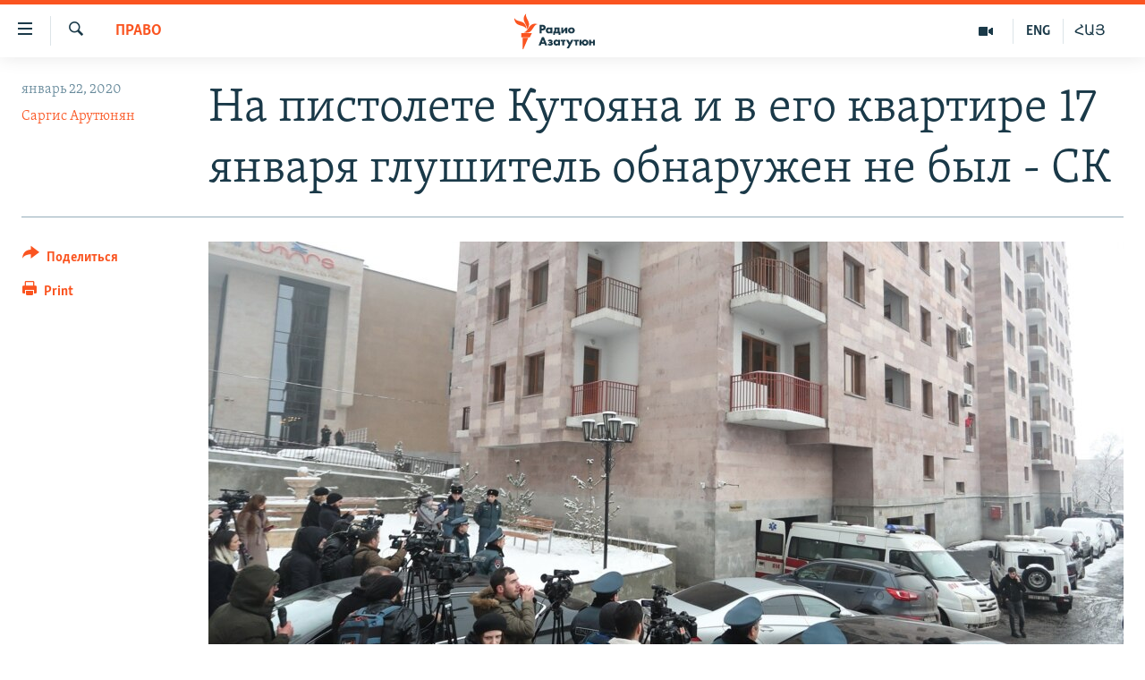

--- FILE ---
content_type: text/html; charset=utf-8
request_url: https://rus.azatutyun.am/a/30391284.html
body_size: 11992
content:

<!DOCTYPE html>
<html lang="ru" dir="ltr" class="no-js">
<head>
        <link rel="stylesheet" href="/Content/responsive/RFE/ru-AM/RFE-ru-AM.css?&amp;av=0.0.0.0&amp;cb=370">
<script src="//tags.azatutyun.am/rferl-pangea/prod/utag.sync.js"></script><script type='text/javascript' src='https://www.youtube.com/iframe_api' async></script>            <link rel="manifest" href="/manifest.json">
    <script type="text/javascript">
        //a general 'js' detection, must be on top level in <head>, due to CSS performance
        document.documentElement.className = "js";
        var cacheBuster = "370";
        var appBaseUrl = "/";
        var imgEnhancerBreakpoints = [0, 144, 256, 408, 650, 1023, 1597];
        var isLoggingEnabled = false;
        var isPreviewPage = false;
        var isLivePreviewPage = false;

        if (!isPreviewPage) {
            window.RFE = window.RFE || {};
            window.RFE.cacheEnabledByParam = window.location.href.indexOf('nocache=1') === -1;

            const url = new URL(window.location.href);
            const params = new URLSearchParams(url.search);

            // Remove the 'nocache' parameter
            params.delete('nocache');

            // Update the URL without the 'nocache' parameter
            url.search = params.toString();
            window.history.replaceState(null, '', url.toString());
        } else {
            window.addEventListener('load', function() {
                const links = window.document.links;
                for (let i = 0; i < links.length; i++) {
                    links[i].href = '#';
                    links[i].target = '_self';
                }
             })
        }

var pwaEnabled = true;        var swCacheDisabled;
    </script>
    <meta charset="utf-8" />

            <title>&#x41D;&#x430; &#x43F;&#x438;&#x441;&#x442;&#x43E;&#x43B;&#x435;&#x442;&#x435; &#x41A;&#x443;&#x442;&#x43E;&#x44F;&#x43D;&#x430; &#x438; &#x432; &#x435;&#x433;&#x43E; &#x43A;&#x432;&#x430;&#x440;&#x442;&#x438;&#x440;&#x435; 17 &#x44F;&#x43D;&#x432;&#x430;&#x440;&#x44F; &#x433;&#x43B;&#x443;&#x448;&#x438;&#x442;&#x435;&#x43B;&#x44C; &#x43E;&#x431;&#x43D;&#x430;&#x440;&#x443;&#x436;&#x435;&#x43D; &#x43D;&#x435; &#x431;&#x44B;&#x43B; - &#x421;&#x41A;</title>
            <meta name="description" content="&#x41F;&#x440;&#x435;&#x441;&#x441;-&#x441;&#x435;&#x43A;&#x440;&#x435;&#x442;&#x430;&#x440;&#x44C; &#x421;&#x41A; &#x43E;&#x442;&#x43C;&#x435;&#x442;&#x438;&#x43B;&#x430;, &#x447;&#x442;&#x43E; &#x443;&#x442;&#x43E;&#x447;&#x43D;&#x44F;&#x435;&#x442;&#x441;&#x44F; &#x432;&#x43E;&#x43F;&#x440;&#x43E;&#x441; &#x43E; &#x442;&#x43E;&#x43C;, &#x438;&#x441;&#x43F;&#x43E;&#x43B;&#x44C;&#x437;&#x43E;&#x432;&#x430;&#x43B;&#x441;&#x44F; &#x43B;&#x438; &#x433;&#x43B;&#x443;&#x448;&#x438;&#x442;&#x435;&#x43B;&#x44C; &#x43D;&#x430; &#x43F;&#x438;&#x441;&#x442;&#x43E;&#x43B;&#x435;&#x442;&#x435; &#x432; &#x43F;&#x440;&#x435;&#x434;&#x44B;&#x434;&#x443;&#x449;&#x438;&#x435; &#x434;&#x43D;&#x438;." />
                <meta name="keywords" content="Архив, Новости, Право, пистолет, Георгий Кутоян, глушитель" />
    <meta name="viewport" content="width=device-width, initial-scale=1.0" />


    <meta http-equiv="X-UA-Compatible" content="IE=edge" />

<meta name="robots" content="max-image-preview:large"><meta property="fb:pages" content="1731694953739871" />

        <link href="https://www.azatutyun.am/a/30391117.html" rel="canonical" />

        <meta name="apple-mobile-web-app-title" content="RFE/RL" />
        <meta name="apple-mobile-web-app-status-bar-style" content="black" />
            <meta name="apple-itunes-app" content="app-id=475986784, app-argument=//30391284.ltr" />
<meta content="&#x41D;&#x430; &#x43F;&#x438;&#x441;&#x442;&#x43E;&#x43B;&#x435;&#x442;&#x435; &#x41A;&#x443;&#x442;&#x43E;&#x44F;&#x43D;&#x430; &#x438; &#x432; &#x435;&#x433;&#x43E; &#x43A;&#x432;&#x430;&#x440;&#x442;&#x438;&#x440;&#x435; 17 &#x44F;&#x43D;&#x432;&#x430;&#x440;&#x44F; &#x433;&#x43B;&#x443;&#x448;&#x438;&#x442;&#x435;&#x43B;&#x44C; &#x43E;&#x431;&#x43D;&#x430;&#x440;&#x443;&#x436;&#x435;&#x43D; &#x43D;&#x435; &#x431;&#x44B;&#x43B; - &#x421;&#x41A;" property="og:title"></meta>
<meta content="&#x41F;&#x440;&#x435;&#x441;&#x441;-&#x441;&#x435;&#x43A;&#x440;&#x435;&#x442;&#x430;&#x440;&#x44C; &#x421;&#x41A; &#x43E;&#x442;&#x43C;&#x435;&#x442;&#x438;&#x43B;&#x430;, &#x447;&#x442;&#x43E; &#x443;&#x442;&#x43E;&#x447;&#x43D;&#x44F;&#x435;&#x442;&#x441;&#x44F; &#x432;&#x43E;&#x43F;&#x440;&#x43E;&#x441; &#x43E; &#x442;&#x43E;&#x43C;, &#x438;&#x441;&#x43F;&#x43E;&#x43B;&#x44C;&#x437;&#x43E;&#x432;&#x430;&#x43B;&#x441;&#x44F; &#x43B;&#x438; &#x433;&#x43B;&#x443;&#x448;&#x438;&#x442;&#x435;&#x43B;&#x44C; &#x43D;&#x430; &#x43F;&#x438;&#x441;&#x442;&#x43E;&#x43B;&#x435;&#x442;&#x435; &#x432; &#x43F;&#x440;&#x435;&#x434;&#x44B;&#x434;&#x443;&#x449;&#x438;&#x435; &#x434;&#x43D;&#x438;." property="og:description"></meta>
<meta content="article" property="og:type"></meta>
<meta content="https://rus.azatutyun.am/a/30391284.html" property="og:url"></meta>
<meta content="&#x420;&#x430;&#x434;&#x438;&#x43E; &#x421;&#x432;&#x43E;&#x431;&#x43E;&#x434;&#x430;" property="og:site_name"></meta>
<meta content="https://www.facebook.com/azatutyunru/" property="article:publisher"></meta>
<meta content="https://gdb.rferl.org/2c78613d-2408-40db-b395-216636a3433f_w1200_h630.jpg" property="og:image"></meta>
<meta content="1200" property="og:image:width"></meta>
<meta content="630" property="og:image:height"></meta>
<meta content="568280086670706" property="fb:app_id"></meta>
<meta content="&#x421;&#x430;&#x440;&#x433;&#x438;&#x441; &#x410;&#x440;&#x443;&#x442;&#x44E;&#x43D;&#x44F;&#x43D;" name="Author"></meta>
<meta content="summary_large_image" name="twitter:card"></meta>
<meta content="@armenialiberty" name="twitter:site"></meta>
<meta content="https://gdb.rferl.org/2c78613d-2408-40db-b395-216636a3433f_w1200_h630.jpg" name="twitter:image"></meta>
<meta content="&#x41D;&#x430; &#x43F;&#x438;&#x441;&#x442;&#x43E;&#x43B;&#x435;&#x442;&#x435; &#x41A;&#x443;&#x442;&#x43E;&#x44F;&#x43D;&#x430; &#x438; &#x432; &#x435;&#x433;&#x43E; &#x43A;&#x432;&#x430;&#x440;&#x442;&#x438;&#x440;&#x435; 17 &#x44F;&#x43D;&#x432;&#x430;&#x440;&#x44F; &#x433;&#x43B;&#x443;&#x448;&#x438;&#x442;&#x435;&#x43B;&#x44C; &#x43E;&#x431;&#x43D;&#x430;&#x440;&#x443;&#x436;&#x435;&#x43D; &#x43D;&#x435; &#x431;&#x44B;&#x43B; - &#x421;&#x41A;" name="twitter:title"></meta>
<meta content="&#x41F;&#x440;&#x435;&#x441;&#x441;-&#x441;&#x435;&#x43A;&#x440;&#x435;&#x442;&#x430;&#x440;&#x44C; &#x421;&#x41A; &#x43E;&#x442;&#x43C;&#x435;&#x442;&#x438;&#x43B;&#x430;, &#x447;&#x442;&#x43E; &#x443;&#x442;&#x43E;&#x447;&#x43D;&#x44F;&#x435;&#x442;&#x441;&#x44F; &#x432;&#x43E;&#x43F;&#x440;&#x43E;&#x441; &#x43E; &#x442;&#x43E;&#x43C;, &#x438;&#x441;&#x43F;&#x43E;&#x43B;&#x44C;&#x437;&#x43E;&#x432;&#x430;&#x43B;&#x441;&#x44F; &#x43B;&#x438; &#x433;&#x43B;&#x443;&#x448;&#x438;&#x442;&#x435;&#x43B;&#x44C; &#x43D;&#x430; &#x43F;&#x438;&#x441;&#x442;&#x43E;&#x43B;&#x435;&#x442;&#x435; &#x432; &#x43F;&#x440;&#x435;&#x434;&#x44B;&#x434;&#x443;&#x449;&#x438;&#x435; &#x434;&#x43D;&#x438;." name="twitter:description"></meta>
                    <link rel="amphtml" href="https://rus.azatutyun.am/amp/30391284.html" />
<script type="application/ld+json">{"articleSection":"Право","isAccessibleForFree":true,"headline":"На пистолете Кутояна и в его квартире 17 января глушитель обнаружен не был - СК","inLanguage":"ru-AM","keywords":"Архив, Новости, Право, пистолет, Георгий Кутоян, глушитель","author":{"@type":"Person","url":"https://rus.azatutyun.am/author/саргис-арутюнян/k_vmv","description":"","image":{"@type":"ImageObject"},"name":"Саргис Арутюнян"},"datePublished":"2020-01-22 13:27:37Z","dateModified":"2020-01-22 13:44:37Z","publisher":{"logo":{"width":512,"height":220,"@type":"ImageObject","url":"https://rus.azatutyun.am/Content/responsive/RFE/ru-AM/img/logo.png"},"@type":"NewsMediaOrganization","url":"https://rus.azatutyun.am","sameAs":["https://www.facebook.com/azatutyunru/","https://twitter.com/azatutyunradio","https://www.youtube.com/azatutyunradio","https://www.instagram.com/azatutyuntv/"],"name":"Радио Азатутюн","alternateName":""},"@context":"https://schema.org","@type":"NewsArticle","mainEntityOfPage":"https://rus.azatutyun.am/a/30391284.html","url":"https://rus.azatutyun.am/a/30391284.html","description":"Пресс-секретарь СК отметила, что уточняется вопрос о том, использовался ли глушитель на пистолете в предыдущие дни.","image":{"width":1080,"height":608,"@type":"ImageObject","url":"https://gdb.rferl.org/2c78613d-2408-40db-b395-216636a3433f_w1080_h608.jpg"},"name":"На пистолете Кутояна и в его квартире 17 января глушитель обнаружен не был - СК"}</script>
    <script src="/Scripts/responsive/infographics.bundle.min.js?&amp;av=0.0.0.0&amp;cb=370"></script>
        <script src="/Scripts/responsive/dollardom.min.js?&amp;av=0.0.0.0&amp;cb=370"></script>
        <script src="/Scripts/responsive/modules/commons.js?&amp;av=0.0.0.0&amp;cb=370"></script>
        <script src="/Scripts/responsive/modules/app_code.js?&amp;av=0.0.0.0&amp;cb=370"></script>

        <link rel="icon" type="image/svg+xml" href="/Content/responsive/RFE/img/webApp/favicon.svg" />
        <link rel="alternate icon" href="/Content/responsive/RFE/img/webApp/favicon.ico" />
            <link rel="mask-icon" color="#ea6903" href="/Content/responsive/RFE/img/webApp/favicon_safari.svg" />
        <link rel="apple-touch-icon" sizes="152x152" href="/Content/responsive/RFE/img/webApp/ico-152x152.png" />
        <link rel="apple-touch-icon" sizes="144x144" href="/Content/responsive/RFE/img/webApp/ico-144x144.png" />
        <link rel="apple-touch-icon" sizes="114x114" href="/Content/responsive/RFE/img/webApp/ico-114x114.png" />
        <link rel="apple-touch-icon" sizes="72x72" href="/Content/responsive/RFE/img/webApp/ico-72x72.png" />
        <link rel="apple-touch-icon-precomposed" href="/Content/responsive/RFE/img/webApp/ico-57x57.png" />
        <link rel="icon" sizes="192x192" href="/Content/responsive/RFE/img/webApp/ico-192x192.png" />
        <link rel="icon" sizes="128x128" href="/Content/responsive/RFE/img/webApp/ico-128x128.png" />
        <meta name="msapplication-TileColor" content="#ffffff" />
        <meta name="msapplication-TileImage" content="/Content/responsive/RFE/img/webApp/ico-144x144.png" />
                <link rel="preload" href="/Content/responsive/fonts/Skolar-Lt_Cyrl_v2.4.woff" type="font/woff" as="font" crossorigin="anonymous" />
    <link rel="alternate" type="application/rss+xml" title="RFE/RL - Top Stories [RSS]" href="/api/" />
    <link rel="sitemap" type="application/rss+xml" href="/sitemap.xml" />
    
    



</head>
<body class=" nav-no-loaded cc_theme pg-article print-lay-article js-category-to-nav nojs-images ">
        <script type="text/javascript" >
            var analyticsData = {url:"https://rus.azatutyun.am/a/30391284.html",property_id:"429",article_uid:"30391284",page_title:"На пистолете Кутояна и в его квартире 17 января глушитель обнаружен не был - СК",page_type:"article",content_type:"article",subcontent_type:"article",last_modified:"2020-01-22 13:44:37Z",pub_datetime:"2020-01-22 13:27:37Z",pub_year:"2020",pub_month:"01",pub_day:"22",pub_hour:"13",pub_weekday:"Wednesday",section:"право",english_section:"law",byline:"Саргис Арутюнян",categories:"armenian_default_zone,new,law",tags:"пистолет;георгий кутоян;глушитель",domain:"rus.azatutyun.am",language:"Russian",language_service:"RFERL Armenian",platform:"web",copied:"yes",copied_article:"30391117|16|Armenian|2020-01-22",copied_title:"Կուտոյանի ատրճանակի վրա և բնակարանում հունվարի 17-ին խլացուցիչ չի հայտնաբերվել. ՔԿ",runs_js:"Yes",cms_release:"8.44.0.0.370",enviro_type:"prod",slug:"",entity:"RFE",short_language_service:"ARM",platform_short:"W",page_name:"На пистолете Кутояна и в его квартире 17 января глушитель обнаружен не был - СК"};
        </script>
<noscript><iframe src="https://www.googletagmanager.com/ns.html?id=GTM-WXZBPZ" height="0" width="0" style="display:none;visibility:hidden"></iframe></noscript>        <script type="text/javascript" data-cookiecategory="analytics">
            var gtmEventObject = Object.assign({}, analyticsData, {event: 'page_meta_ready'});window.dataLayer = window.dataLayer || [];window.dataLayer.push(gtmEventObject);
            if (top.location === self.location) { //if not inside of an IFrame
                 var renderGtm = "true";
                 if (renderGtm === "true") {
            (function(w,d,s,l,i){w[l]=w[l]||[];w[l].push({'gtm.start':new Date().getTime(),event:'gtm.js'});var f=d.getElementsByTagName(s)[0],j=d.createElement(s),dl=l!='dataLayer'?'&l='+l:'';j.async=true;j.src='//www.googletagmanager.com/gtm.js?id='+i+dl;f.parentNode.insertBefore(j,f);})(window,document,'script','dataLayer','GTM-WXZBPZ');
                 }
            }
        </script>
        <!--Analytics tag js version start-->
            <script type="text/javascript" data-cookiecategory="analytics">
                var utag_data = Object.assign({}, analyticsData, {});
if(typeof(TealiumTagFrom)==='function' && typeof(TealiumTagSearchKeyword)==='function') {
var utag_from=TealiumTagFrom();var utag_searchKeyword=TealiumTagSearchKeyword();
if(utag_searchKeyword!=null && utag_searchKeyword!=='' && utag_data["search_keyword"]==null) utag_data["search_keyword"]=utag_searchKeyword;if(utag_from!=null && utag_from!=='') utag_data["from"]=TealiumTagFrom();}
                if(window.top!== window.self&&utag_data.page_type==="snippet"){utag_data.page_type = 'iframe';}
                try{if(window.top!==window.self&&window.self.location.hostname===window.top.location.hostname){utag_data.platform = 'self-embed';utag_data.platform_short = 'se';}}catch(e){if(window.top!==window.self&&window.self.location.search.includes("platformType=self-embed")){utag_data.platform = 'cross-promo';utag_data.platform_short = 'cp';}}
                (function(a,b,c,d){    a="https://tags.azatutyun.am/rferl-pangea/prod/utag.js";    b=document;c="script";d=b.createElement(c);d.src=a;d.type="text/java"+c;d.async=true;    a=b.getElementsByTagName(c)[0];a.parentNode.insertBefore(d,a);    })();
            </script>
        <!--Analytics tag js version end-->
<!-- Analytics tag management NoScript -->
<noscript>
<img style="position: absolute; border: none;" src="https://ssc.azatutyun.am/b/ss/bbgprod,bbgentityrferl/1/G.4--NS/1335604208?pageName=rfe%3aarm%3aw%3aarticle%3a%d0%9d%d0%b0%20%d0%bf%d0%b8%d1%81%d1%82%d0%be%d0%bb%d0%b5%d1%82%d0%b5%20%d0%9a%d1%83%d1%82%d0%be%d1%8f%d0%bd%d0%b0%20%d0%b8%20%d0%b2%20%d0%b5%d0%b3%d0%be%20%d0%ba%d0%b2%d0%b0%d1%80%d1%82%d0%b8%d1%80%d0%b5%2017%20%d1%8f%d0%bd%d0%b2%d0%b0%d1%80%d1%8f%20%d0%b3%d0%bb%d1%83%d1%88%d0%b8%d1%82%d0%b5%d0%bb%d1%8c%20%d0%be%d0%b1%d0%bd%d0%b0%d1%80%d1%83%d0%b6%d0%b5%d0%bd%20%d0%bd%d0%b5%20%d0%b1%d1%8b%d0%bb%20-%20%d0%a1%d0%9a&amp;c6=%d0%9d%d0%b0%20%d0%bf%d0%b8%d1%81%d1%82%d0%be%d0%bb%d0%b5%d1%82%d0%b5%20%d0%9a%d1%83%d1%82%d0%be%d1%8f%d0%bd%d0%b0%20%d0%b8%20%d0%b2%20%d0%b5%d0%b3%d0%be%20%d0%ba%d0%b2%d0%b0%d1%80%d1%82%d0%b8%d1%80%d0%b5%2017%20%d1%8f%d0%bd%d0%b2%d0%b0%d1%80%d1%8f%20%d0%b3%d0%bb%d1%83%d1%88%d0%b8%d1%82%d0%b5%d0%bb%d1%8c%20%d0%be%d0%b1%d0%bd%d0%b0%d1%80%d1%83%d0%b6%d0%b5%d0%bd%20%d0%bd%d0%b5%20%d0%b1%d1%8b%d0%bb%20-%20%d0%a1%d0%9a&amp;v36=8.44.0.0.370&amp;v6=D=c6&amp;g=https%3a%2f%2frus.azatutyun.am%2fa%2f30391284.html&amp;c1=D=g&amp;v1=D=g&amp;events=event1,event52&amp;c16=rferl%20armenian&amp;v16=D=c16&amp;c5=law&amp;v5=D=c5&amp;ch=%d0%9f%d1%80%d0%b0%d0%b2%d0%be&amp;c15=russian&amp;v15=D=c15&amp;c4=article&amp;v4=D=c4&amp;c14=30391284&amp;v14=D=c14&amp;v20=no&amp;c17=web&amp;v17=D=c17&amp;mcorgid=518abc7455e462b97f000101%40adobeorg&amp;server=rus.azatutyun.am&amp;pageType=D=c4&amp;ns=bbg&amp;v29=D=server&amp;v25=rfe&amp;v30=429&amp;v105=D=User-Agent " alt="analytics" width="1" height="1" /></noscript>
<!-- End of Analytics tag management NoScript -->


        <!--*** Accessibility links - For ScreenReaders only ***-->
        <section>
            <div class="sr-only">
                <h2>&#x421;&#x441;&#x44B;&#x43B;&#x43A;&#x438; &#x434;&#x43E;&#x441;&#x442;&#x443;&#x43F;&#x430;</h2>
                <ul>
                    <li><a href="#content" data-disable-smooth-scroll="1">&#x41F;&#x435;&#x440;&#x435;&#x439;&#x442;&#x438; &#x43A; &#x43E;&#x441;&#x43D;&#x43E;&#x432;&#x43D;&#x43E;&#x43C;&#x443; &#x441;&#x43E;&#x434;&#x435;&#x440;&#x436;&#x430;&#x43D;&#x438;&#x44E;</a></li>
                    <li><a href="#navigation" data-disable-smooth-scroll="1">&#x41F;&#x435;&#x440;&#x435;&#x439;&#x442;&#x438; &#x43A; &#x43E;&#x441;&#x43D;&#x43E;&#x432;&#x43D;&#x43E;&#x439; &#x43D;&#x430;&#x432;&#x438;&#x433;&#x430;&#x446;&#x438;&#x438;</a></li>
                    <li><a href="#txtHeaderSearch" data-disable-smooth-scroll="1">&#x41F;&#x435;&#x440;&#x435;&#x439;&#x442;&#x438; &#x43A; &#x43F;&#x43E;&#x438;&#x441;&#x43A;&#x443;</a></li>
                </ul>
            </div>
        </section>
    




<div dir="ltr">
    <div id="page">
            <aside>

<div class="c-lightbox overlay-modal">
    <div class="c-lightbox__intro">
        <h2 class="c-lightbox__intro-title"></h2>
        <button class="btn btn--rounded c-lightbox__btn c-lightbox__intro-next" title="&#x421;&#x43B;&#x435;&#x434;&#x443;&#x44E;&#x449;&#x438;&#x439;">
            <span class="ico ico--rounded ico-chevron-forward"></span>
            <span class="sr-only">&#x421;&#x43B;&#x435;&#x434;&#x443;&#x44E;&#x449;&#x438;&#x439;</span>
        </button>
    </div>
    <div class="c-lightbox__nav">
        <button class="btn btn--rounded c-lightbox__btn c-lightbox__btn--close" title="&#x417;&#x430;&#x43A;&#x440;&#x44B;&#x442;&#x44C;">
            <span class="ico ico--rounded ico-close"></span>
            <span class="sr-only">&#x417;&#x430;&#x43A;&#x440;&#x44B;&#x442;&#x44C;</span>
        </button>
        <button class="btn btn--rounded c-lightbox__btn c-lightbox__btn--prev" title="&#x41F;&#x440;&#x435;&#x434;&#x44B;&#x434;&#x443;&#x449;&#x438;&#x439;">
            <span class="ico ico--rounded ico-chevron-backward"></span>
            <span class="sr-only">&#x41F;&#x440;&#x435;&#x434;&#x44B;&#x434;&#x443;&#x449;&#x438;&#x439;</span>
        </button>
        <button class="btn btn--rounded c-lightbox__btn c-lightbox__btn--next" title="&#x421;&#x43B;&#x435;&#x434;&#x443;&#x44E;&#x449;&#x438;&#x439;">
            <span class="ico ico--rounded ico-chevron-forward"></span>
            <span class="sr-only">&#x421;&#x43B;&#x435;&#x434;&#x443;&#x44E;&#x449;&#x438;&#x439;</span>
        </button>
    </div>
    <div class="c-lightbox__content-wrap">
        <figure class="c-lightbox__content">
            <span class="c-spinner c-spinner--lightbox">
                <img src="/Content/responsive/img/player-spinner.png"
                     alt="please wait"
                     title="please wait" />
            </span>
            <div class="c-lightbox__img">
                <div class="thumb">
                    <img src="" alt="" />
                </div>
            </div>
            <figcaption>
                <div class="c-lightbox__info c-lightbox__info--foot">
                    <span class="c-lightbox__counter"></span>
                    <span class="caption c-lightbox__caption"></span>
                </div>
            </figcaption>
        </figure>
    </div>
    <div class="hidden">
        <div class="content-advisory__box content-advisory__box--lightbox">
            <span class="content-advisory__box-text">This image contains sensitive content which some people may find offensive or disturbing.</span>
            <button class="btn btn--transparent content-advisory__box-btn m-t-md" value="text" type="button">
                <span class="btn__text">
                    Click to reveal
                </span>
            </button>
        </div>
    </div>
</div>

<div class="print-dialogue">
    <div class="container">
        <h3 class="print-dialogue__title section-head">Print Options:</h3>
        <div class="print-dialogue__opts">
            <ul class="print-dialogue__opt-group">
                <li class="form__group form__group--checkbox">
                    <input class="form__check " id="checkboxImages" name="checkboxImages" type="checkbox" checked="checked" />
                    <label for="checkboxImages" class="form__label m-t-md">Images</label>
                </li>
                <li class="form__group form__group--checkbox">
                    <input class="form__check " id="checkboxMultimedia" name="checkboxMultimedia" type="checkbox" checked="checked" />
                    <label for="checkboxMultimedia" class="form__label m-t-md">Multimedia</label>
                </li>
            </ul>
            <ul class="print-dialogue__opt-group">
                <li class="form__group form__group--checkbox">
                    <input class="form__check " id="checkboxEmbedded" name="checkboxEmbedded" type="checkbox" checked="checked" />
                    <label for="checkboxEmbedded" class="form__label m-t-md">Embedded Content</label>
                </li>
                <li class="hidden">
                    <input class="form__check " id="checkboxComments" name="checkboxComments" type="checkbox" />
                    <label for="checkboxComments" class="form__label m-t-md"> Comments</label>
                </li>
            </ul>
        </div>
        <div class="print-dialogue__buttons">
            <button class="btn  btn--secondary close-button" type="button" title="&#x41E;&#x442;&#x43C;&#x435;&#x43D;&#x438;&#x442;&#x44C;">
                <span class="btn__text ">&#x41E;&#x442;&#x43C;&#x435;&#x43D;&#x438;&#x442;&#x44C;</span>
            </button>
            <button class="btn  btn-cust-print m-l-sm" type="button" title="Print">
                <span class="btn__text ">Print</span>
            </button>
        </div>
    </div>
</div>                
<div class="ctc-message pos-fix">
    <div class="ctc-message__inner">Link has been copied to clipboard</div>
</div>
            </aside>

<div class="hdr-20 hdr-20--big">
    <div class="hdr-20__inner">
        <div class="hdr-20__max pos-rel">
            <div class="hdr-20__side hdr-20__side--primary d-flex">
                <label data-for="main-menu-ctrl" data-switcher-trigger="true" data-switch-target="main-menu-ctrl" class="burger hdr-trigger pos-rel trans-trigger" data-trans-evt="click" data-trans-id="menu">
                    <span class="ico ico-close hdr-trigger__ico hdr-trigger__ico--close burger__ico burger__ico--close"></span>
                    <span class="ico ico-menu hdr-trigger__ico hdr-trigger__ico--open burger__ico burger__ico--open"></span>
                </label>
                <div class="menu-pnl pos-fix trans-target" data-switch-target="main-menu-ctrl" data-trans-id="menu">
                    <div class="menu-pnl__inner">
                        <nav class="main-nav menu-pnl__item menu-pnl__item--first">
                            <ul class="main-nav__list accordeon" data-analytics-tales="false" data-promo-name="link" data-location-name="nav,secnav">
                                

        <li class="main-nav__item">
            <a class="main-nav__item-name main-nav__item-name--link" href="/p/2842.html" title="&#x413;&#x43B;&#x430;&#x432;&#x43D;&#x430;&#x44F;" data-item-name="mobilehomeru" >&#x413;&#x43B;&#x430;&#x432;&#x43D;&#x430;&#x44F;</a>
        </li>

        <li class="main-nav__item">
            <a class="main-nav__item-name main-nav__item-name--link" href="/z/3282" title="&#x41D;&#x43E;&#x432;&#x43E;&#x441;&#x442;&#x438;" data-item-name="New" >&#x41D;&#x43E;&#x432;&#x43E;&#x441;&#x442;&#x438;</a>
        </li>

        <li class="main-nav__item">
            <a class="main-nav__item-name main-nav__item-name--link" href="/z/3284" title="&#x41F;&#x43E;&#x43B;&#x438;&#x442;&#x438;&#x43A;&#x430;" data-item-name="Politics" >&#x41F;&#x43E;&#x43B;&#x438;&#x442;&#x438;&#x43A;&#x430;</a>
        </li>

        <li class="main-nav__item">
            <a class="main-nav__item-name main-nav__item-name--link" href="/z/3285" title="&#x41E;&#x431;&#x449;&#x435;&#x441;&#x442;&#x432;&#x43E;" data-item-name="Society" >&#x41E;&#x431;&#x449;&#x435;&#x441;&#x442;&#x432;&#x43E;</a>
        </li>

        <li class="main-nav__item">
            <a class="main-nav__item-name main-nav__item-name--link" href="/z/3286" title="&#x42D;&#x43A;&#x43E;&#x43D;&#x43E;&#x43C;&#x438;&#x43A;&#x430;" data-item-name="Economy" >&#x42D;&#x43A;&#x43E;&#x43D;&#x43E;&#x43C;&#x438;&#x43A;&#x430;</a>
        </li>

        <li class="main-nav__item">
            <a class="main-nav__item-name main-nav__item-name--link" href="/z/3288" title="&#x420;&#x435;&#x433;&#x438;&#x43E;&#x43D;" data-item-name="region" >&#x420;&#x435;&#x433;&#x438;&#x43E;&#x43D;</a>
        </li>

        <li class="main-nav__item">
            <a class="main-nav__item-name main-nav__item-name--link" href="/&#x43D;&#x430;&#x433;&#x43E;&#x440;&#x43D;&#x44B;&#x439;-&#x43A;&#x430;&#x440;&#x430;&#x431;&#x430;&#x445;" title="&#x41D;&#x430;&#x433;&#x43E;&#x440;&#x43D;&#x44B;&#x439; &#x41A;&#x430;&#x440;&#x430;&#x431;&#x430;&#x445;" data-item-name="karabakh" >&#x41D;&#x430;&#x433;&#x43E;&#x440;&#x43D;&#x44B;&#x439; &#x41A;&#x430;&#x440;&#x430;&#x431;&#x430;&#x445;</a>
        </li>

        <li class="main-nav__item">
            <a class="main-nav__item-name main-nav__item-name--link" href="/z/3287" title="&#x41A;&#x443;&#x43B;&#x44C;&#x442;&#x443;&#x440;&#x430;" data-item-name="culture" >&#x41A;&#x443;&#x43B;&#x44C;&#x442;&#x443;&#x440;&#x430;</a>
        </li>

        <li class="main-nav__item">
            <a class="main-nav__item-name main-nav__item-name--link" href="/z/15479" title="&#x421;&#x43F;&#x43E;&#x440;&#x442;" data-item-name="sports" >&#x421;&#x43F;&#x43E;&#x440;&#x442;</a>
        </li>

        <li class="main-nav__item">
            <a class="main-nav__item-name main-nav__item-name--link" href="/z/730" title="&#x410;&#x440;&#x445;&#x438;&#x432;" data-item-name="Armenian_Default_Zone" >&#x410;&#x440;&#x445;&#x438;&#x432;</a>
        </li>



                            </ul>
                        </nav>
                        

<div class="menu-pnl__item">
        <a href="https://www.azatutyun.am" class="menu-pnl__item-link" alt="&#x540;&#x561;&#x575;&#x565;&#x580;&#x565;&#x576;">&#x540;&#x561;&#x575;&#x565;&#x580;&#x565;&#x576;</a>
        <a href="https://www.azatutyun.am/p/3171.html" class="menu-pnl__item-link" alt="English">English</a>
        <a href="https://rus.azatutyun.am" class="menu-pnl__item-link" alt="&#x420;&#x443;&#x441;&#x441;&#x43A;&#x438;&#x439;">&#x420;&#x443;&#x441;&#x441;&#x43A;&#x438;&#x439;</a>
</div>


                        
                            <div class="menu-pnl__item">
                                <a href="/navigation/allsites" class="menu-pnl__item-link">
                                    <span class="ico ico-languages "></span>
                                    &#x412;&#x441;&#x435; &#x441;&#x430;&#x439;&#x442;&#x44B; &#x420;&#x430;&#x434;&#x438;&#x43E; &#x410;&#x437;&#x430;&#x442;&#x443;&#x442;&#x44E;&#x43D;
                                </a>
                            </div>
                    </div>
                </div>
                <label data-for="top-search-ctrl" data-switcher-trigger="true" data-switch-target="top-search-ctrl" class="top-srch-trigger hdr-trigger">
                    <span class="ico ico-close hdr-trigger__ico hdr-trigger__ico--close top-srch-trigger__ico top-srch-trigger__ico--close"></span>
                    <span class="ico ico-search hdr-trigger__ico hdr-trigger__ico--open top-srch-trigger__ico top-srch-trigger__ico--open"></span>
                </label>
                <div class="srch-top srch-top--in-header" data-switch-target="top-search-ctrl">
                    <div class="container">
                        
<form action="/s" class="srch-top__form srch-top__form--in-header" id="form-topSearchHeader" method="get" role="search">    <label for="txtHeaderSearch" class="sr-only">&#x41F;&#x43E;&#x438;&#x441;&#x43A;</label>
    <input type="text" id="txtHeaderSearch" name="k" placeholder="&#x41F;&#x43E;&#x438;&#x441;&#x43A;" accesskey="s" value="" class="srch-top__input analyticstag-event" onkeydown="if (event.keyCode === 13) { FireAnalyticsTagEventOnSearch('search', $dom.get('#txtHeaderSearch')[0].value) }" />
    <button title="&#x41F;&#x43E;&#x438;&#x441;&#x43A;" type="submit" class="btn btn--top-srch analyticstag-event" onclick="FireAnalyticsTagEventOnSearch('search', $dom.get('#txtHeaderSearch')[0].value) ">
        <span class="ico ico-search"></span>
    </button>
</form>
                    </div>
                </div>
                <a href="/" class="main-logo-link">
                    <img src="/Content/responsive/RFE/ru-AM/img/logo-compact.svg" class="main-logo main-logo--comp" alt="site logo">
                        <img src="/Content/responsive/RFE/ru-AM/img/logo.svg" class="main-logo main-logo--big" alt="site logo">
                </a>
            </div>
            <div class="hdr-20__side hdr-20__side--secondary d-flex">
                

    <a href="https://www.azatutyun.am" title="&#x540;&#x531;&#x545;" class="hdr-20__secondary-item hdr-20__secondary-item--lang" data-item-name="satellite">
        
&#x540;&#x531;&#x545;
    </a>

    <a href="https://www.azatutyun.am/en" title="ENG" class="hdr-20__secondary-item hdr-20__secondary-item--lang" data-item-name="satellite">
        
ENG
    </a>

    <a href="/z/3292" title="&#x412;&#x438;&#x434;&#x435;&#x43E;" class="hdr-20__secondary-item" data-item-name="video">
        
    <span class="ico ico-video hdr-20__secondary-icon"></span>

    </a>

    <a href="/s" title="&#x41F;&#x43E;&#x438;&#x441;&#x43A;" class="hdr-20__secondary-item hdr-20__secondary-item--search" data-item-name="search">
        
    <span class="ico ico-search hdr-20__secondary-icon hdr-20__secondary-icon--search"></span>

    </a>



                
                <div class="srch-bottom">
                    
<form action="/s" class="srch-bottom__form d-flex" id="form-bottomSearch" method="get" role="search">    <label for="txtSearch" class="sr-only">&#x41F;&#x43E;&#x438;&#x441;&#x43A;</label>
    <input type="search" id="txtSearch" name="k" placeholder="&#x41F;&#x43E;&#x438;&#x441;&#x43A;" accesskey="s" value="" class="srch-bottom__input analyticstag-event" onkeydown="if (event.keyCode === 13) { FireAnalyticsTagEventOnSearch('search', $dom.get('#txtSearch')[0].value) }" />
    <button title="&#x41F;&#x43E;&#x438;&#x441;&#x43A;" type="submit" class="btn btn--bottom-srch analyticstag-event" onclick="FireAnalyticsTagEventOnSearch('search', $dom.get('#txtSearch')[0].value) ">
        <span class="ico ico-search"></span>
    </button>
</form>
                </div>
            </div>
            <img src="/Content/responsive/RFE/ru-AM/img/logo-print.gif" class="logo-print" alt="site logo">
            <img src="/Content/responsive/RFE/ru-AM/img/logo-print_color.png" class="logo-print logo-print--color" alt="site logo">
        </div>
    </div>
</div>
    <script>
        if (document.body.className.indexOf('pg-home') > -1) {
            var nav2In = document.querySelector('.hdr-20__inner');
            var nav2Sec = document.querySelector('.hdr-20__side--secondary');
            var secStyle = window.getComputedStyle(nav2Sec);
            if (nav2In && window.pageYOffset < 150 && secStyle['position'] !== 'fixed') {
                nav2In.classList.add('hdr-20__inner--big')
            }
        }
    </script>



<div class="c-hlights c-hlights--breaking c-hlights--no-item" data-hlight-display="mobile,desktop">
    <div class="c-hlights__wrap container p-0">
        <div class="c-hlights__nav">
            <a role="button" href="#" title="&#x41F;&#x440;&#x435;&#x434;&#x44B;&#x434;&#x443;&#x449;&#x438;&#x439;">
                <span class="ico ico-chevron-backward m-0"></span>
                <span class="sr-only">&#x41F;&#x440;&#x435;&#x434;&#x44B;&#x434;&#x443;&#x449;&#x438;&#x439;</span>
            </a>
            <a role="button" href="#" title="&#x421;&#x43B;&#x435;&#x434;&#x443;&#x44E;&#x449;&#x438;&#x439;">
                <span class="ico ico-chevron-forward m-0"></span>
                <span class="sr-only">&#x421;&#x43B;&#x435;&#x434;&#x443;&#x44E;&#x449;&#x438;&#x439;</span>
            </a>
        </div>
        <span class="c-hlights__label">
            <span class="">Breaking News</span>
            <span class="switcher-trigger">
                <label data-for="more-less-1" data-switcher-trigger="true" class="switcher-trigger__label switcher-trigger__label--more p-b-0" title="&#x41F;&#x43E;&#x43A;&#x430;&#x437;&#x430;&#x442;&#x44C; &#x431;&#x43E;&#x43B;&#x44C;&#x448;&#x435;">
                    <span class="ico ico-chevron-down"></span>
                </label>
                <label data-for="more-less-1" data-switcher-trigger="true" class="switcher-trigger__label switcher-trigger__label--less p-b-0" title="Show less">
                    <span class="ico ico-chevron-up"></span>
                </label>
            </span>
        </span>
        <ul class="c-hlights__items switcher-target" data-switch-target="more-less-1">
            
        </ul>
    </div>
</div>


        <div id="content">
            

    <main class="container">

    <div class="hdr-container">
        <div class="row">
            <div class="col-category col-xs-12 col-md-2 pull-left">


<div class="category js-category">
<a class="" href="/z/3328">&#x41F;&#x440;&#x430;&#x432;&#x43E;</a></div></div>
<div class="col-title col-xs-12 col-md-10 pull-right">

    <h1 class="title pg-title">
        &#x41D;&#x430; &#x43F;&#x438;&#x441;&#x442;&#x43E;&#x43B;&#x435;&#x442;&#x435; &#x41A;&#x443;&#x442;&#x43E;&#x44F;&#x43D;&#x430; &#x438; &#x432; &#x435;&#x433;&#x43E; &#x43A;&#x432;&#x430;&#x440;&#x442;&#x438;&#x440;&#x435; 17 &#x44F;&#x43D;&#x432;&#x430;&#x440;&#x44F; &#x433;&#x43B;&#x443;&#x448;&#x438;&#x442;&#x435;&#x43B;&#x44C; &#x43E;&#x431;&#x43D;&#x430;&#x440;&#x443;&#x436;&#x435;&#x43D; &#x43D;&#x435; &#x431;&#x44B;&#x43B; - &#x421;&#x41A;
    </h1>
</div>
<div class="col-publishing-details col-xs-12 col-sm-12 col-md-2 pull-left">

<div class="publishing-details ">
        <div class="published">
            <span class="date" >
                    <time pubdate="pubdate" datetime="2020-01-22T17:27:37&#x2B;04:00">
                        &#x44F;&#x43D;&#x432;&#x430;&#x440;&#x44C; 22, 2020
                    </time>
            </span>
        </div>
            <div class="links">
                <ul class="links__list links__list--column">
                        <li class="links__item">
            <a class="links__item-link" href="/author/&#x441;&#x430;&#x440;&#x433;&#x438;&#x441;-&#x430;&#x440;&#x443;&#x442;&#x44E;&#x43D;&#x44F;&#x43D;/k_vmv"  title="&#x421;&#x430;&#x440;&#x433;&#x438;&#x441; &#x410;&#x440;&#x443;&#x442;&#x44E;&#x43D;&#x44F;&#x43D;">&#x421;&#x430;&#x440;&#x433;&#x438;&#x441; &#x410;&#x440;&#x443;&#x442;&#x44E;&#x43D;&#x44F;&#x43D;</a>                        </li>
                </ul>
            </div>
</div>

</div>
<div class="col-lg-12 separator">

<div class="separator">
    <hr class="title-line" />
</div></div>
<div class="col-multimedia col-xs-12 col-md-10 pull-right">

<div class="cover-media">
    <figure class="media-image js-media-expand">
        <div class="img-wrap">
            <div class="thumb thumb16_9">

            <img src="https://gdb.rferl.org/2c78613d-2408-40db-b395-216636a3433f_w250_r1_s.jpg" alt="&#x41F;&#x440;&#x430;&#x432;&#x43E;&#x43E;&#x445;&#x440;&#x430;&#x43D;&#x438;&#x442;&#x435;&#x43B;&#x438; &#x443; &#x437;&#x434;&#x430;&#x43D;&#x438;&#x44F;, &#x433;&#x434;&#x435; &#x431;&#x44B;&#x43B;&#x43E; &#x43E;&#x431;&#x43D;&#x430;&#x440;&#x443;&#x436;&#x435;&#x43D;&#x43E; &#x442;&#x435;&#x43B;&#x43E; &#x44D;&#x43A;&#x441;-&#x434;&#x438;&#x440;&#x435;&#x43A;&#x442;&#x43E;&#x440;&#x430; &#x421;&#x41D;&#x411; &#x413;&#x435;&#x43E;&#x440;&#x433;&#x438;&#x44F; &#x41A;&#x443;&#x442;&#x43E;&#x44F;&#x43D;&#x430;, &#x415;&#x440;&#x435;&#x432;&#x430;&#x43D;, 17 &#x44F;&#x43D;&#x432;&#x430;&#x440;&#x44F; 2020 &#x433;." />
                                </div>
        </div>
            <figcaption>
                <span class="caption">&#x41F;&#x440;&#x430;&#x432;&#x43E;&#x43E;&#x445;&#x440;&#x430;&#x43D;&#x438;&#x442;&#x435;&#x43B;&#x438; &#x443; &#x437;&#x434;&#x430;&#x43D;&#x438;&#x44F;, &#x433;&#x434;&#x435; &#x431;&#x44B;&#x43B;&#x43E; &#x43E;&#x431;&#x43D;&#x430;&#x440;&#x443;&#x436;&#x435;&#x43D;&#x43E; &#x442;&#x435;&#x43B;&#x43E; &#x44D;&#x43A;&#x441;-&#x434;&#x438;&#x440;&#x435;&#x43A;&#x442;&#x43E;&#x440;&#x430; &#x421;&#x41D;&#x411; &#x413;&#x435;&#x43E;&#x440;&#x433;&#x438;&#x44F; &#x41A;&#x443;&#x442;&#x43E;&#x44F;&#x43D;&#x430;, &#x415;&#x440;&#x435;&#x432;&#x430;&#x43D;, 17 &#x44F;&#x43D;&#x432;&#x430;&#x440;&#x44F; 2020 &#x433;.</span>
            </figcaption>
    </figure>
</div>

</div>
<div class="col-xs-12 col-md-2 pull-left article-share pos-rel">

    <div class="share--box">
                <div class="sticky-share-container" style="display:none">
                    <div class="container">
                        <a href="https://rus.azatutyun.am" id="logo-sticky-share">&nbsp;</a>
                        <div class="pg-title pg-title--sticky-share">
                            &#x41D;&#x430; &#x43F;&#x438;&#x441;&#x442;&#x43E;&#x43B;&#x435;&#x442;&#x435; &#x41A;&#x443;&#x442;&#x43E;&#x44F;&#x43D;&#x430; &#x438; &#x432; &#x435;&#x433;&#x43E; &#x43A;&#x432;&#x430;&#x440;&#x442;&#x438;&#x440;&#x435; 17 &#x44F;&#x43D;&#x432;&#x430;&#x440;&#x44F; &#x433;&#x43B;&#x443;&#x448;&#x438;&#x442;&#x435;&#x43B;&#x44C; &#x43E;&#x431;&#x43D;&#x430;&#x440;&#x443;&#x436;&#x435;&#x43D; &#x43D;&#x435; &#x431;&#x44B;&#x43B; - &#x421;&#x41A;
                        </div>
                        <div class="sticked-nav-actions">
                            <!--This part is for sticky navigation display-->
                            <p class="buttons link-content-sharing p-0 ">
                                <button class="btn btn--link btn-content-sharing p-t-0 " id="btnContentSharing" value="text" role="Button" type="" title="&#x43F;&#x435;&#x440;&#x435;&#x43A;&#x43B;&#x44E;&#x447;&#x438;&#x442;&#x44C;&#x441;&#x44F; &#x43D;&#x430; &#x431;&#x43E;&#x43B;&#x44C;&#x448;&#x438;&#x435; &#x432;&#x430;&#x440;&#x438;&#x430;&#x43D;&#x442;&#x44B; &#x43E;&#x431;&#x43C;&#x435;&#x43D;&#x430;">
                                    <span class="ico ico-share ico--l"></span>
                                    <span class="btn__text ">
                                        &#x41F;&#x43E;&#x434;&#x435;&#x43B;&#x438;&#x442;&#x44C;&#x441;&#x44F;
                                    </span>
                                </button>
                            </p>
                            <aside class="content-sharing js-content-sharing js-content-sharing--apply-sticky  content-sharing--sticky" role="complementary" 
                                   data-share-url="https://rus.azatutyun.am/a/30391284.html" data-share-title="&#x41D;&#x430; &#x43F;&#x438;&#x441;&#x442;&#x43E;&#x43B;&#x435;&#x442;&#x435; &#x41A;&#x443;&#x442;&#x43E;&#x44F;&#x43D;&#x430; &#x438; &#x432; &#x435;&#x433;&#x43E; &#x43A;&#x432;&#x430;&#x440;&#x442;&#x438;&#x440;&#x435; 17 &#x44F;&#x43D;&#x432;&#x430;&#x440;&#x44F; &#x433;&#x43B;&#x443;&#x448;&#x438;&#x442;&#x435;&#x43B;&#x44C; &#x43E;&#x431;&#x43D;&#x430;&#x440;&#x443;&#x436;&#x435;&#x43D; &#x43D;&#x435; &#x431;&#x44B;&#x43B; - &#x421;&#x41A;" data-share-text="&#x41F;&#x440;&#x435;&#x441;&#x441;-&#x441;&#x435;&#x43A;&#x440;&#x435;&#x442;&#x430;&#x440;&#x44C; &#x421;&#x41A; &#x43E;&#x442;&#x43C;&#x435;&#x442;&#x438;&#x43B;&#x430;, &#x447;&#x442;&#x43E; &#x443;&#x442;&#x43E;&#x447;&#x43D;&#x44F;&#x435;&#x442;&#x441;&#x44F; &#x432;&#x43E;&#x43F;&#x440;&#x43E;&#x441; &#x43E; &#x442;&#x43E;&#x43C;, &#x438;&#x441;&#x43F;&#x43E;&#x43B;&#x44C;&#x437;&#x43E;&#x432;&#x430;&#x43B;&#x441;&#x44F; &#x43B;&#x438; &#x433;&#x43B;&#x443;&#x448;&#x438;&#x442;&#x435;&#x43B;&#x44C; &#x43D;&#x430; &#x43F;&#x438;&#x441;&#x442;&#x43E;&#x43B;&#x435;&#x442;&#x435; &#x432; &#x43F;&#x440;&#x435;&#x434;&#x44B;&#x434;&#x443;&#x449;&#x438;&#x435; &#x434;&#x43D;&#x438;.">
                                <div class="content-sharing__popover">
                                    <h6 class="content-sharing__title">&#x41F;&#x43E;&#x434;&#x435;&#x43B;&#x438;&#x442;&#x44C;&#x441;&#x44F;</h6>
                                    <button href="#close" id="btnCloseSharing" class="btn btn--text-like content-sharing__close-btn">
                                        <span class="ico ico-close ico--l"></span>
                                    </button>
            <ul class="content-sharing__list">
                    <li class="content-sharing__item">
                            <div class="ctc ">
                                <input type="text" class="ctc__input" readonly="readonly">
                                <a href="" js-href="https://rus.azatutyun.am/a/30391284.html" class="content-sharing__link ctc__button">
                                    <span class="ico ico-copy-link ico--rounded ico--s"></span>
                                        <span class="content-sharing__link-text">Copy link</span>
                                </a>
                            </div>
                    </li>
                    <li class="content-sharing__item">
        <a href="https://facebook.com/sharer.php?u=https%3a%2f%2frus.azatutyun.am%2fa%2f30391284.html"
           data-analytics-text="share_on_facebook"
           title="Facebook" target="_blank"
           class="content-sharing__link  js-social-btn">
            <span class="ico ico-facebook ico--rounded ico--s"></span>
                <span class="content-sharing__link-text">Facebook</span>
        </a>
                    </li>
                    <li class="content-sharing__item">
        <a href="https://twitter.com/share?url=https%3a%2f%2frus.azatutyun.am%2fa%2f30391284.html&amp;text=%d0%9d%d0%b0&#x2B;%d0%bf%d0%b8%d1%81%d1%82%d0%be%d0%bb%d0%b5%d1%82%d0%b5&#x2B;%d0%9a%d1%83%d1%82%d0%be%d1%8f%d0%bd%d0%b0&#x2B;%d0%b8&#x2B;%d0%b2&#x2B;%d0%b5%d0%b3%d0%be&#x2B;%d0%ba%d0%b2%d0%b0%d1%80%d1%82%d0%b8%d1%80%d0%b5&#x2B;17&#x2B;%d1%8f%d0%bd%d0%b2%d0%b0%d1%80%d1%8f&#x2B;%d0%b3%d0%bb%d1%83%d1%88%d0%b8%d1%82%d0%b5%d0%bb%d1%8c&#x2B;%d0%be%d0%b1%d0%bd%d0%b0%d1%80%d1%83%d0%b6%d0%b5%d0%bd&#x2B;%d0%bd%d0%b5&#x2B;%d0%b1%d1%8b%d0%bb&#x2B;-&#x2B;%d0%a1%d0%9a"
           data-analytics-text="share_on_twitter"
           title="X (Twitter)" target="_blank"
           class="content-sharing__link  js-social-btn">
            <span class="ico ico-twitter ico--rounded ico--s"></span>
                <span class="content-sharing__link-text">X (Twitter)</span>
        </a>
                    </li>
                    <li class="content-sharing__item">
        <a href="mailto:?body=https%3a%2f%2frus.azatutyun.am%2fa%2f30391284.html&amp;subject=&#x41D;&#x430; &#x43F;&#x438;&#x441;&#x442;&#x43E;&#x43B;&#x435;&#x442;&#x435; &#x41A;&#x443;&#x442;&#x43E;&#x44F;&#x43D;&#x430; &#x438; &#x432; &#x435;&#x433;&#x43E; &#x43A;&#x432;&#x430;&#x440;&#x442;&#x438;&#x440;&#x435; 17 &#x44F;&#x43D;&#x432;&#x430;&#x440;&#x44F; &#x433;&#x43B;&#x443;&#x448;&#x438;&#x442;&#x435;&#x43B;&#x44C; &#x43E;&#x431;&#x43D;&#x430;&#x440;&#x443;&#x436;&#x435;&#x43D; &#x43D;&#x435; &#x431;&#x44B;&#x43B; - &#x421;&#x41A;"
           
           title="Email" 
           class="content-sharing__link ">
            <span class="ico ico-email ico--rounded ico--s"></span>
                <span class="content-sharing__link-text">Email</span>
        </a>
                    </li>

            </ul>
                                </div>
                            </aside>
                        </div>
                    </div>
                </div>
                <div class="links">
                        <p class="buttons link-content-sharing p-0 ">
                            <button class="btn btn--link btn-content-sharing p-t-0 " id="btnContentSharing" value="text" role="Button" type="" title="&#x43F;&#x435;&#x440;&#x435;&#x43A;&#x43B;&#x44E;&#x447;&#x438;&#x442;&#x44C;&#x441;&#x44F; &#x43D;&#x430; &#x431;&#x43E;&#x43B;&#x44C;&#x448;&#x438;&#x435; &#x432;&#x430;&#x440;&#x438;&#x430;&#x43D;&#x442;&#x44B; &#x43E;&#x431;&#x43C;&#x435;&#x43D;&#x430;">
                                <span class="ico ico-share ico--l"></span>
                                <span class="btn__text ">
                                    &#x41F;&#x43E;&#x434;&#x435;&#x43B;&#x438;&#x442;&#x44C;&#x441;&#x44F;
                                </span>
                            </button>
                        </p>
                        <aside class="content-sharing js-content-sharing " role="complementary" 
                               data-share-url="https://rus.azatutyun.am/a/30391284.html" data-share-title="&#x41D;&#x430; &#x43F;&#x438;&#x441;&#x442;&#x43E;&#x43B;&#x435;&#x442;&#x435; &#x41A;&#x443;&#x442;&#x43E;&#x44F;&#x43D;&#x430; &#x438; &#x432; &#x435;&#x433;&#x43E; &#x43A;&#x432;&#x430;&#x440;&#x442;&#x438;&#x440;&#x435; 17 &#x44F;&#x43D;&#x432;&#x430;&#x440;&#x44F; &#x433;&#x43B;&#x443;&#x448;&#x438;&#x442;&#x435;&#x43B;&#x44C; &#x43E;&#x431;&#x43D;&#x430;&#x440;&#x443;&#x436;&#x435;&#x43D; &#x43D;&#x435; &#x431;&#x44B;&#x43B; - &#x421;&#x41A;" data-share-text="&#x41F;&#x440;&#x435;&#x441;&#x441;-&#x441;&#x435;&#x43A;&#x440;&#x435;&#x442;&#x430;&#x440;&#x44C; &#x421;&#x41A; &#x43E;&#x442;&#x43C;&#x435;&#x442;&#x438;&#x43B;&#x430;, &#x447;&#x442;&#x43E; &#x443;&#x442;&#x43E;&#x447;&#x43D;&#x44F;&#x435;&#x442;&#x441;&#x44F; &#x432;&#x43E;&#x43F;&#x440;&#x43E;&#x441; &#x43E; &#x442;&#x43E;&#x43C;, &#x438;&#x441;&#x43F;&#x43E;&#x43B;&#x44C;&#x437;&#x43E;&#x432;&#x430;&#x43B;&#x441;&#x44F; &#x43B;&#x438; &#x433;&#x43B;&#x443;&#x448;&#x438;&#x442;&#x435;&#x43B;&#x44C; &#x43D;&#x430; &#x43F;&#x438;&#x441;&#x442;&#x43E;&#x43B;&#x435;&#x442;&#x435; &#x432; &#x43F;&#x440;&#x435;&#x434;&#x44B;&#x434;&#x443;&#x449;&#x438;&#x435; &#x434;&#x43D;&#x438;.">
                            <div class="content-sharing__popover">
                                <h6 class="content-sharing__title">&#x41F;&#x43E;&#x434;&#x435;&#x43B;&#x438;&#x442;&#x44C;&#x441;&#x44F;</h6>
                                <button href="#close" id="btnCloseSharing" class="btn btn--text-like content-sharing__close-btn">
                                    <span class="ico ico-close ico--l"></span>
                                </button>
            <ul class="content-sharing__list">
                    <li class="content-sharing__item">
                            <div class="ctc ">
                                <input type="text" class="ctc__input" readonly="readonly">
                                <a href="" js-href="https://rus.azatutyun.am/a/30391284.html" class="content-sharing__link ctc__button">
                                    <span class="ico ico-copy-link ico--rounded ico--l"></span>
                                        <span class="content-sharing__link-text">Copy link</span>
                                </a>
                            </div>
                    </li>
                    <li class="content-sharing__item">
        <a href="https://facebook.com/sharer.php?u=https%3a%2f%2frus.azatutyun.am%2fa%2f30391284.html"
           data-analytics-text="share_on_facebook"
           title="Facebook" target="_blank"
           class="content-sharing__link  js-social-btn">
            <span class="ico ico-facebook ico--rounded ico--l"></span>
                <span class="content-sharing__link-text">Facebook</span>
        </a>
                    </li>
                    <li class="content-sharing__item">
        <a href="https://twitter.com/share?url=https%3a%2f%2frus.azatutyun.am%2fa%2f30391284.html&amp;text=%d0%9d%d0%b0&#x2B;%d0%bf%d0%b8%d1%81%d1%82%d0%be%d0%bb%d0%b5%d1%82%d0%b5&#x2B;%d0%9a%d1%83%d1%82%d0%be%d1%8f%d0%bd%d0%b0&#x2B;%d0%b8&#x2B;%d0%b2&#x2B;%d0%b5%d0%b3%d0%be&#x2B;%d0%ba%d0%b2%d0%b0%d1%80%d1%82%d0%b8%d1%80%d0%b5&#x2B;17&#x2B;%d1%8f%d0%bd%d0%b2%d0%b0%d1%80%d1%8f&#x2B;%d0%b3%d0%bb%d1%83%d1%88%d0%b8%d1%82%d0%b5%d0%bb%d1%8c&#x2B;%d0%be%d0%b1%d0%bd%d0%b0%d1%80%d1%83%d0%b6%d0%b5%d0%bd&#x2B;%d0%bd%d0%b5&#x2B;%d0%b1%d1%8b%d0%bb&#x2B;-&#x2B;%d0%a1%d0%9a"
           data-analytics-text="share_on_twitter"
           title="X (Twitter)" target="_blank"
           class="content-sharing__link  js-social-btn">
            <span class="ico ico-twitter ico--rounded ico--l"></span>
                <span class="content-sharing__link-text">X (Twitter)</span>
        </a>
                    </li>
                    <li class="content-sharing__item">
        <a href="mailto:?body=https%3a%2f%2frus.azatutyun.am%2fa%2f30391284.html&amp;subject=&#x41D;&#x430; &#x43F;&#x438;&#x441;&#x442;&#x43E;&#x43B;&#x435;&#x442;&#x435; &#x41A;&#x443;&#x442;&#x43E;&#x44F;&#x43D;&#x430; &#x438; &#x432; &#x435;&#x433;&#x43E; &#x43A;&#x432;&#x430;&#x440;&#x442;&#x438;&#x440;&#x435; 17 &#x44F;&#x43D;&#x432;&#x430;&#x440;&#x44F; &#x433;&#x43B;&#x443;&#x448;&#x438;&#x442;&#x435;&#x43B;&#x44C; &#x43E;&#x431;&#x43D;&#x430;&#x440;&#x443;&#x436;&#x435;&#x43D; &#x43D;&#x435; &#x431;&#x44B;&#x43B; - &#x421;&#x41A;"
           
           title="Email" 
           class="content-sharing__link ">
            <span class="ico ico-email ico--rounded ico--l"></span>
                <span class="content-sharing__link-text">Email</span>
        </a>
                    </li>

            </ul>
                            </div>
                        </aside>
                    
<p class="link-print visible-md visible-lg buttons p-0">
    <button class="btn btn--link btn-print p-t-0" onclick="if (typeof FireAnalyticsTagEvent === 'function') {FireAnalyticsTagEvent({ on_page_event: 'print_story' });}return false" title="(CTRL&#x2B;P)">
        <span class="ico ico-print"></span>
        <span class="btn__text">Print</span>
    </button>
</p>
                </div>
    </div>

</div>

        </div>
    </div>

<div class="body-container">
    <div class="row">
        <div class="col-xs-12 col-sm-12 col-md-10 col-lg-10 pull-right">
            <div class="row">
                <div class="col-xs-12 col-sm-12 col-md-8 col-lg-8 pull-left bottom-offset content-offset">
                    <div id="article-content" class="content-floated-wrap fb-quotable">

    <div class="wsw">

<p>17 января, когда в одной из квартир новостройки на улице Паруйра Севака в Ереване было <a class="wsw__a" href="https://rus.azatutyun.am/a/30383413.html" target="_blank">обнаружено </a>тело бывшего директора Службы национальной безопасности (СНБ) Георгия Кутояна с огнестрельным ранением, на пистолете Кутояна следователи глушитель не обнаружили. Об этом сегодня в ответ на вопрос Радио Азатутюн сообщила пресс-секретарь Следственного комитета (СК) Армении Наира Арутюнян. Она добавила, что глушитель не был обнаружен и в квартире.</p>

<p>Арутюнян отметила, что уточняется вопрос о том, использовался ли глушитель на пистолете в предыдущие дни.</p>

<p>Напомним, уголовное дело по факту гибели 38-летнего Георгия Кутояна <a class="wsw__a" href="https://rus.azatutyun.am/a/30383511.html" target="_blank">возбуждено </a>по статье о доведении до самоубийства.</p>

<p>Следственный комитет в минувшую субботу <a class="wsw__a" href="https://rus.azatutyun.am/a/30384561.html" target="_blank">сообщил</a>, в частности, что на месте происшествия были обнаружены более 40 стреляных гильз и около 10 пуль, в гостиной на полу в направлении правой ноги Кутояна был найден пистолет марки Glock без патрона. Позже <a class="wsw__a" href="https://rus.azatutyun.am/a/30387130.html" target="_blank">сообщалось</a>, что при внешнем осмотре на теле бывшего директора СНБ следов насилия не обнаружено.</p>

    </div>


        <ul>
        </ul>

                    </div>
                </div>
                

            </div>
        </div>
    </div>
</div>    </main>



        </div>


<footer role="contentinfo">
    <div id="foot" class="foot">
        <div class="container">
                <div class="foot-nav collapsed" id="foot-nav">
                    <div class="menu">
                        <ul class="items">
                                <li class="socials block-socials">
                                        <span class="handler" id="socials-handler">
                                            &#x421;&#x43E;&#x446;&#x438;&#x430;&#x43B;&#x44C;&#x43D;&#x44B;&#x435; &#x441;&#x435;&#x442;&#x438;
                                        </span>
                                    <div class="inner">
                                        <ul class="subitems follow">
                                            
    <li>
        <a href="https://www.facebook.com/azatutyunru/" title="&#x41C;&#x44B; &#x432;  Facebook" data-analytics-text="follow_on_facebook" class="btn btn--rounded js-social-btn btn-facebook"  target="_blank" rel="noopener">
            <span class="ico ico-facebook-alt ico--rounded"></span>
        </a>
    </li>


    <li>
        <a href="https://twitter.com/azatutyunradio" title="&#x41C;&#x44B; &#x432; Twitter" data-analytics-text="follow_on_twitter" class="btn btn--rounded js-social-btn btn-twitter"  target="_blank" rel="noopener">
            <span class="ico ico-twitter ico--rounded"></span>
        </a>
    </li>


    <li>
        <a href="https://www.youtube.com/azatutyunradio" title="&#x41F;&#x440;&#x438;&#x441;&#x43E;&#x435;&#x434;&#x438;&#x43D;&#x44F;&#x439;&#x442;&#x435;&#x441;&#x44C; &#x432; Youtube" data-analytics-text="follow_on_youtube" class="btn btn--rounded js-social-btn btn-youtube"  target="_blank" rel="noopener">
            <span class="ico ico-youtube ico--rounded"></span>
        </a>
    </li>


    <li>
        <a href="https://www.instagram.com/azatutyuntv/" title="&#x41C;&#x44B; &#x432; Instagram" data-analytics-text="follow_on_instagram" class="btn btn--rounded js-social-btn btn-instagram"  target="_blank" rel="noopener">
            <span class="ico ico-instagram ico--rounded"></span>
        </a>
    </li>


    <li>
        <a href="/rssfeeds" title="RSS" data-analytics-text="follow_on_rss" class="btn btn--rounded js-social-btn btn-rss" >
            <span class="ico ico-rss ico--rounded"></span>
        </a>
    </li>


    <li>
        <a href="/podcasts" title="Podcast" data-analytics-text="follow_on_podcast" class="btn btn--rounded js-social-btn btn-podcast" >
            <span class="ico ico-podcast ico--rounded"></span>
        </a>
    </li>


                                        </ul>
                                    </div>
                                </li>

    <li class="block-primary collapsed collapsible item">
            <span class="handler">
                &#x420;&#x430;&#x437;&#x434;&#x435;&#x43B;&#x44B;
                <span title="close tab" class="ico ico-chevron-up"></span>
                <span title="open tab" class="ico ico-chevron-down"></span>
                <span title="add" class="ico ico-plus"></span>
                <span title="remove" class="ico ico-minus"></span>
            </span>
            <div class="inner">
                <ul class="subitems">
                    
    <li class="subitem">
        <a class="handler" href="/z/3282" title="&#x41D;&#x43E;&#x432;&#x43E;&#x441;&#x442;&#x438;" >&#x41D;&#x43E;&#x432;&#x43E;&#x441;&#x442;&#x438;</a>
    </li>

    <li class="subitem">
        <a class="handler" href="/z/3284" title="&#x41F;&#x43E;&#x43B;&#x438;&#x442;&#x438;&#x43A;&#x430;" >&#x41F;&#x43E;&#x43B;&#x438;&#x442;&#x438;&#x43A;&#x430;</a>
    </li>

    <li class="subitem">
        <a class="handler" href="/z/3285" title="&#x41E;&#x431;&#x449;&#x435;&#x441;&#x442;&#x432;&#x43E;" >&#x41E;&#x431;&#x449;&#x435;&#x441;&#x442;&#x432;&#x43E;</a>
    </li>

    <li class="subitem">
        <a class="handler" href="/z/3286" title="&#x42D;&#x43A;&#x43E;&#x43D;&#x43E;&#x43C;&#x438;&#x43A;&#x430;" >&#x42D;&#x43A;&#x43E;&#x43D;&#x43E;&#x43C;&#x438;&#x43A;&#x430;</a>
    </li>

    <li class="subitem">
        <a class="handler" href="/z/3287" title="&#x41A;&#x443;&#x43B;&#x44C;&#x442;&#x443;&#x440;&#x430;" >&#x41A;&#x443;&#x43B;&#x44C;&#x442;&#x443;&#x440;&#x430;</a>
    </li>

    <li class="subitem">
        <a class="handler" href="/z/15479" title="&#x421;&#x43F;&#x43E;&#x440;&#x442;" >&#x421;&#x43F;&#x43E;&#x440;&#x442;</a>
    </li>

    <li class="subitem">
        <a class="handler" href="/z/3283" title="&#x410;&#x440;&#x43C;&#x435;&#x43D;&#x438;&#x44F;" >&#x410;&#x440;&#x43C;&#x435;&#x43D;&#x438;&#x44F;</a>
    </li>

    <li class="subitem">
        <a class="handler" href="/&#x43D;&#x430;&#x433;&#x43E;&#x440;&#x43D;&#x44B;&#x439;-&#x43A;&#x430;&#x440;&#x430;&#x431;&#x430;&#x445;" title="&#x41D;&#x430;&#x433;&#x43E;&#x440;&#x43D;&#x44B;&#x439; &#x41A;&#x430;&#x440;&#x430;&#x431;&#x430;&#x445;" >&#x41D;&#x430;&#x433;&#x43E;&#x440;&#x43D;&#x44B;&#x439; &#x41A;&#x430;&#x440;&#x430;&#x431;&#x430;&#x445;</a>
    </li>

    <li class="subitem">
        <a class="handler" href="/z/3288" title="&#x420;&#x435;&#x433;&#x438;&#x43E;&#x43D;" >&#x420;&#x435;&#x433;&#x438;&#x43E;&#x43D;</a>
    </li>

    <li class="subitem">
        <a class="handler" href="/z/3327" title="&#x412; &#x43C;&#x438;&#x440;&#x435;" >&#x412; &#x43C;&#x438;&#x440;&#x435;</a>
    </li>

                </ul>
            </div>
    </li>

    <li class="block-primary collapsed collapsible item">
            <span class="handler">
                &#x41C;&#x443;&#x43B;&#x44C;&#x442;&#x438;&#x43C;&#x435;&#x434;&#x438;&#x430;
                <span title="close tab" class="ico ico-chevron-up"></span>
                <span title="open tab" class="ico ico-chevron-down"></span>
                <span title="add" class="ico ico-plus"></span>
                <span title="remove" class="ico ico-minus"></span>
            </span>
            <div class="inner">
                <ul class="subitems">
                    
    <li class="subitem">
        <a class="handler" href="/z/3292" title="&#x412;&#x438;&#x434;&#x435;&#x43E;" >&#x412;&#x438;&#x434;&#x435;&#x43E;</a>
    </li>

    <li class="subitem">
        <a class="handler" href="/z/16499" title="&#x424;&#x438;&#x43B;&#x44C;&#x43C;" >&#x424;&#x438;&#x43B;&#x44C;&#x43C;</a>
    </li>

    <li class="subitem">
        <a class="handler" href="/z/3648" title="&#x424;&#x43E;&#x442;&#x43E;" >&#x424;&#x43E;&#x442;&#x43E;</a>
    </li>

    <li class="subitem">
        <a class="handler" href="/z/16886" title="&#x410;&#x443;&#x434;&#x438;&#x43E;" >&#x410;&#x443;&#x434;&#x438;&#x43E;</a>
    </li>

                </ul>
            </div>
    </li>

    <li class="block-secondary collapsed collapsible item">
            <span class="handler">
                &#x41E; &#x43D;&#x430;&#x441;
                <span title="close tab" class="ico ico-chevron-up"></span>
                <span title="open tab" class="ico ico-chevron-down"></span>
                <span title="add" class="ico ico-plus"></span>
                <span title="remove" class="ico ico-minus"></span>
            </span>
            <div class="inner">
                <ul class="subitems">
                    
    <li class="subitem">
        <a class="handler" href="/p/4281.html" title="&#x420;&#x430;&#x434;&#x438;&#x43E; &#x410;&#x437;&#x430;&#x442;&#x443;&#x442;&#x44E;&#x43D;" >&#x420;&#x430;&#x434;&#x438;&#x43E; &#x410;&#x437;&#x430;&#x442;&#x443;&#x442;&#x44E;&#x43D;</a>
    </li>

    <li class="subitem">
        <a class="handler" href="/&#x43A;&#x43E;&#x43D;&#x442;&#x430;&#x43A;&#x442;&#x44B;" title="&#x41A;&#x43E;&#x43D;&#x442;&#x430;&#x43A;&#x442;&#x44B;" >&#x41A;&#x43E;&#x43D;&#x442;&#x430;&#x43A;&#x442;&#x44B;</a>
    </li>

    <li class="subitem">
        <a class="handler" href="/p/4284.html" title="&#x418;&#x441;&#x43F;&#x43E;&#x43B;&#x44C;&#x437;&#x43E;&#x432;&#x430;&#x43D;&#x438;&#x435; &#x43C;&#x430;&#x442;&#x435;&#x440;&#x438;&#x430;&#x43B;&#x43E;&#x432;" >&#x418;&#x441;&#x43F;&#x43E;&#x43B;&#x44C;&#x437;&#x43E;&#x432;&#x430;&#x43D;&#x438;&#x435; &#x43C;&#x430;&#x442;&#x435;&#x440;&#x438;&#x430;&#x43B;&#x43E;&#x432;</a>
    </li>

    <li class="subitem">
        <a class="handler" href="https://rus.azatutyun.am/p/8808.html" title="&#x41F;&#x440;&#x430;&#x432;&#x438;&#x43B;&#x430; &#x424;&#x43E;&#x440;&#x443;&#x43C;&#x430;" >&#x41F;&#x440;&#x430;&#x432;&#x438;&#x43B;&#x430; &#x424;&#x43E;&#x440;&#x443;&#x43C;&#x430;</a>
    </li>

                </ul>
            </div>
    </li>
                        </ul>
                    </div>
                </div>
            <div class="foot__item foot__item--copyrights">
                <p class="copyright">Радио Азатутюн &#169; 2025  RFE/RL, Inc. Все права защищены.</p>
            </div>
        </div>
    </div>
</footer>

    </div>
</div>

        <script defer src="/Scripts/responsive/serviceWorkerInstall.js?cb=370"></script>
    <script type="text/javascript">

        // opera mini - disable ico font
        if (navigator.userAgent.match(/Opera Mini/i)) {
            document.getElementsByTagName("body")[0].className += " can-not-ff";
        }

        // mobile browsers test
        if (typeof RFE !== 'undefined' && RFE.isMobile) {
            if (RFE.isMobile.any()) {
                document.getElementsByTagName("body")[0].className += " is-mobile";
            }
            else {
                document.getElementsByTagName("body")[0].className += " is-not-mobile";
            }
        }
    </script>
    <script src="/conf.js?x=370" type="text/javascript"></script>
        <div class="responsive-indicator">
            <div class="visible-xs-block">XS</div>
            <div class="visible-sm-block">SM</div>
            <div class="visible-md-block">MD</div>
            <div class="visible-lg-block">LG</div>
        </div>
        <script type="text/javascript">
            var bar_data = {
  "apiId": "30391284",
  "apiType": "1",
  "isEmbedded": "0",
  "culture": "ru-AM",
  "cookieName": "cmsLoggedIn",
  "cookieDomain": "rus.azatutyun.am"
};
        </script>
    
    



    <div id="scriptLoaderTarget" style="display:none;contain:strict;"></div>

</body>
</html>

